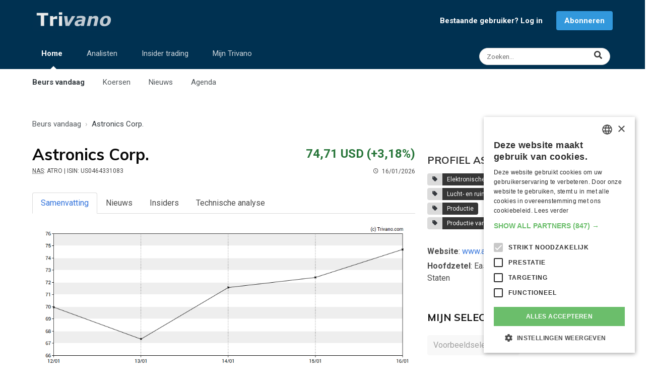

--- FILE ---
content_type: text/html; charset=UTF-8
request_url: https://www.trivano.com/aandeel/astronics-corp.4492.index
body_size: 10170
content:
<!DOCTYPE html>
<html lang="nl" class="has-navbar-fixed-bottom" id="top">
<head>

    <meta charset="UTF-8">
    <meta http-equiv="X-UA-Compatible" content="IE=edge">
    <meta name="viewport" content="width=device-width, initial-scale=1">
    <meta http-equiv="Content-Security-Policy" content="upgrade-insecure-requests">
            <meta name="description" content="Bekijk hier de actuele koers van Astronics Corp. (US0464331083 / ATRO). Lees het meest recente nieuws, bekijk de dividenden en analyseer de grafiek.">
        <title>Astronics Corp. (ATRO): Koers, Nieuws, Dividend en Technische Analyse</title>
    <link rel="shortcut icon" type="image/x-icon" href="/favicon.ico">
    <meta name="theme-color" content="#003151"/>
    <link rel="apple-touch-icon" type="image/png" sizes="144x144" href="/apple-touch-icon.png">
    <link rel="icon" type="image/png" sizes="32x32" href="/favicon-32x32.png">
    <link rel="icon" type="image/png" sizes="16x16" href="/favicon-16x16.png">
    <link rel="manifest" href="/site.webmanifest">
    <link rel="mask-icon" href="/safari-pinned-tab.svg" color="#003151">
    <meta name="apple-mobile-web-app-title" content="Trivano.com">
    <meta name="application-name" content="Trivano.com">
    <meta name="msapplication-TileColor" content="#003151">
    <meta name="twitter:dnt" content="on">
                        <meta property="twitter:card" content="summary">
                    <meta property="twitter:title" content="Astronics Corp. (ATRO): Koers, Nieuws, Dividend en Technische Analyse">
                    <meta property="twitter:url" content="https://www.trivano.com/aandeel/astronics-corp.4492.index">
                    <meta property="twitter:description" content="Bekijk hier de actuele koers van Astronics Corp. (US0464331083 / ATRO). Lees het meest recente nieuws, bekijk de dividenden en analyseer de grafiek.">
                    <meta property="twitter:image" content="https://static.trivano.com/images/logo/logo_400x200.png">
                    <meta property="twitter:site" content="@TrivanoUpdates">
                                    <meta property="og:title" content="Astronics Corp. (ATRO): Koers, Nieuws, Dividend en Technische Analyse">
                    <meta property="og:description" content="Bekijk hier de actuele koers van Astronics Corp. (US0464331083 / ATRO). Lees het meest recente nieuws, bekijk de dividenden en analyseer de grafiek.">
                    <meta property="og:url" content="https://www.trivano.com/aandeel/astronics-corp.4492.index">
                    <meta property="og:type" content="website">
                    <meta property="og:site_name" content="Trivano.com">
                    <meta property="og:image" content="https://static.trivano.com/images/logo/logo_400x200.png">
                    <meta property="og:locale" content="nl_BE">
            
                <link rel="preconnect" href="https://fonts.gstatic.com/" crossorigin>
    <link rel="preconnect" href="https://fonts.googleapis.com/" crossorigin>
    <link rel="preconnect" href="https://static.trivano.com/" crossorigin>
    <link rel="preconnect" href="https://static.trivano.com/">
    <link href="https://fonts.googleapis.com/css?family=Muli:400,700|Lato:400|Open+sans:400,700|Roboto:400,700&display=swap" media="all" rel="stylesheet">
     
        <!-- Google Tag Manager -->
    <script type="c202bc7a18497c24b39b7af0-text/javascript">(function(w,d,s,l,i){w[l]=w[l]||[];w[l].push({'gtm.start':
                new Date().getTime(),event:'gtm.js'});var f=d.getElementsByTagName(s)[0],
            j=d.createElement(s),dl=l!='dataLayer'?'&l='+l:'';j.async=true;j.src=
            'https://www.googletagmanager.com/gtm.js?id='+i+dl;f.parentNode.insertBefore(j,f);
        })(window,document,'script','dataLayer','GTM-PT8QXV');</script>
        <!-- End Google Tag Manager -->
                            <link rel="canonical" href="https://www.trivano.com/aandeel/astronics-corp.4492.index">
    

    <link type="text/css" rel="stylesheet" href="/css/fontawesome.clean.min.css" media="all">
    <link type="text/css" rel="stylesheet" href="/css/materialdesignicons.clean.min.css" media="all">
    <link type="text/css" rel="stylesheet" href="https://static.trivano.com/css/bulma.clean.min.css" media="all">
    <link type="text/css" rel="stylesheet" href="https://static.trivano.com/css/bulma-helpers.clean.min.css" media="all">
    <link type="text/css" rel="stylesheet" href="https://static.trivano.com/css/trivano.css" media="all">

     
        

</head>
<body>
<!-- Google Tag Manager (noscript) -->
<noscript><iframe src="https://www.googletagmanager.com/ns.html?id=GTM-PT8QXV" height="0" width="0" style="display:none;visibility:hidden"></iframe></noscript>
<!-- End Google Tag Manager (noscript) -->
<header>
            <nav id="top-navigation" role="navigation" aria-label="top navigation">
        <div class="container">
            <div class="level is-mobile has-padding-bottom-10-desktop is-bottom-marginless-mobile">
                <div class="level-left has-text-left">
                    <div class="level-item">
                        <a href="/home/"><img src="https://static.trivano.com/images/logo/logo_name_large.png" alt="logo" width="167" height="40"></a>
                    </div>
                </div>

                                    <div class="level-right is-hidden-touch" id="notLoggedInNav">
                        <div class="level-item"><a href="/leden/login" style="font-size:15px;" class="has-text-weight-bold has-margin-right-15">Bestaande gebruiker? Log in</a></div>
                        <div class="level-item"><a href="/abonneren/" class="button is-info" style="font-size:15px; font-weight: bold;">Abonneren</a></div>
                    </div>
                
                <div class="level-right is-flex-mobile is-hidden-desktop">
                    <div class="level-item">
                        <a href="/search/" class="level-item modal-button is-hidden-desktop" data-target="#searchModal" aria-haspopup="true" title="Zoeken">
                        <span class="icon" style="color:rgba(255,255,255,0.8);">
                          <i class="fas fa-search"></i>
                        </span>
                        </a>
                    </div>
                    <div class="level-item">
                        <a role="button" class="navbar-burger" aria-label="menu" aria-expanded="false" data-target="navbar-top">
                            <span aria-hidden="true"></span>
                            <span aria-hidden="true"></span>
                            <span aria-hidden="true"></span>
                        </a>
                    </div>
                </div>

            </div>

            <div class="level is-mobile is-hidden-touch" style="align-items: flex-start;">
                <nav class="level-left navbar-menu" role="navigation" aria-label="main-navigation" id="navbar-top">
                    <ul class="level-item blue-top-navbar-list is-hidden-touch">
                        <li class="blue-top-navbar active-tab">
                            <a href="/home/">Home</a>
                            <span class="ipsNavBar_active__identifier"></span>
                            <ul class="blue-top-navbar-submenu">
                                <li class="submenu-item active-tab"><a href="/home/">Beurs vandaag</a></li>
                                <li class="submenu-item "><a href="/indices/">Koersen</a></li>
                                <li class="submenu-item "><a href="/beursnieuws/">Nieuws</a></li>
                                <li class="submenu-item "><a href="/agenda/">Agenda</a></li>
                            </ul>
                        </li>

                        <li class="blue-top-navbar ">
                            <a href="/analisten/">Analisten</a>
                            <span class="ipsNavBar_active__identifier"></span>
                            <ul class="blue-top-navbar-submenu">
                                <li class="submenu-item "><a href="/analisten/">Analisten vandaag</a></li>
                                <li class="submenu-item "><a href="/analisten/beste-aandelen/">Meest aanbevolen aandelen</a></li>
                                <li class="submenu-item "><a href="/analisten/slechtste-aandelen/">Minst aanbevolen aandelen</a></li>
                                <li class="submenu-item "><a href="/analisten/koersdoelen/">Aandelen met grootste potentieel</a></li>
                            </ul>
                        </li>
                        <li class="blue-top-navbar ">
                            <a href="/insider-trading/">Insider trading</a>
                            <span class="ipsNavBar_active__identifier"></span>
                            <ul class="blue-top-navbar-submenu">
                                <li class="submenu-item "><a href="/insider-trading/">Insiders vandaag</a></li>
                                <li class="submenu-item "><a href="/insider-trading/meest-gekocht/">Meest gekochte aandelen</a></li>
                                <li class="submenu-item "><a href="/insider-trading/meest-verkocht/">Meest verkochte aandelen</a></li>
                            </ul>
                        </li>
                        <li class="blue-top-navbar ">
                            <a href="/mijn/">Mijn Trivano</a>
                            <span class="ipsNavBar_active__identifier"></span>
                            <ul class="blue-top-navbar-submenu">
                                <li class="submenu-item "><a href="/mijn/">Mijn Trivano</a></li>
                                <li class="submenu-item "><a href="/mijn/selectie/">Mijn selecties</a></li>
                                <li class="submenu-item"><a href="/abonneren/">Abonneren</a></li>
                                                            </ul>
                        </li>
                    </ul>
                </nav>
                <div class="level-right has-text-right">
                    <a href="/search/" class="level-item control has-icons-right is-hidden-touch" title="Zoeken">
                        <input class="input is-small has-margin-right-5 modal-button is-rounded" style="width: 260px!important;font-size:.85rem;" data-target="#searchModal" aria-haspopup="true" placeholder="Zoeken...">
                        <span class="icon is-right" style="right:0.9rem;">
                          <i class="fas fa-lg fa-search has-text-dark"></i>
                        </span>
                    </a>
                </div>
            </div>
        </div>

    </nav>
    <nav id="mobile-navigation" class="navbar is-hidden-desktop" role="navigation" aria-label="mobile-navigation">

        <div class="navbar-menu mobile-navigation-menu">
            <div class="navbar-start">

                <a class="navbar-item" href="/home/">
                    <strong>Beurs vandaag</strong>
                </a>


                <a class="navbar-item has-padding-left-35" href="/indices/">
                    Koersen
                </a>
                <a class="navbar-item has-padding-left-35" href="/beursnieuws/">
                    Nieuws
                </a>
                <a class="navbar-item has-padding-left-35" href="/agenda/">
                    Agenda
                </a>
                                <hr class="navbar-divider">

                <a class="navbar-item" href="/analisten/">
                    <strong>Analisten</strong>
                </a>
                <hr class="navbar-divider">
                <a class="navbar-item" href="/insider-trading/">
                    <strong>Insider trading</strong>
                </a>
                <hr class="navbar-divider">

                                    <a class="navbar-item" href="/mijn/">
                        <strong>Mijn Trivano</strong>
                    </a>
                    <a class="navbar-item button is-info has-margin-left-5 has-margin-right-5 has-margin-top-10 has-margin-bottom-10" href="/leden/signup">
                        <strong><i class="mdi mdi-account"></i> Registreren / inloggen</strong>
                    </a>
                            </div>
        </div>
    </nav>
</header>
<aside class="has-text-centered">
    <div class="has-padding-top-15 has-padding-left-15-touch has-padding-right-15-touch has-text-centered">
                


    </div>
</aside>

    <main id="company" class="has-margin-top-20">

        <div class="container">

            <!-- Breadcrumb -->
                <div class="has-padding-top-10 has-padding-bottom-10 has-padding-left-10-touch has-padding-right-10-touch is-top-paddingless-touch is-bottom-paddingless-touch">
        <nav class="breadcrumb" aria-label="breadcrumb" >
            <ol style="text-overflow: ellipsis; overflow:hidden; white-space:nowrap;" itemscope itemtype="http://schema.org/BreadcrumbList">
                                    <li  itemprop="itemListElement" itemscope itemtype="http://schema.org/ListItem">
                        <a href="/home/"  itemprop="item"><span itemprop="name">Beurs vandaag</span><meta itemprop="position" content="1"></a>
                    </li>
                                    <li class="is-active" itemprop="itemListElement" itemscope itemtype="http://schema.org/ListItem">
                        <a href="/aandeel/astronics-corp.4492.index" aria-current="page" itemprop="item"><span itemprop="name">Astronics Corp.</span><meta itemprop="position" content="2"></a>
                    </li>
                            </ol>
        </nav>
    </div>

            <div class="columns is-desktop" id="left-column">
                <div class="column is-two-thirds-desktop is-three-quarters-fullhd">


                    <!-- Quote -->
                    <div class="has-padding-top-15 has-padding-bottom-30">
    <div class="columns is-mobile has-padding-left-10-touch has-padding-right-10-touch">
        <div class="column is-half">
            <h1 class="is-size-3 has-text-weight-bold has-text-black" id="company-name" title="Astronics Corp."><span class="is-hidden-mobile">Astronics Corp. </span><span class="is-hidden-tablet">ATRO </span> </h1>
            <div class="is-size-7"><span class="is-hidden-mobile"><abbr title="Symbool voor Astronics Corp. op NASDAQ">NAS</abbr>: ATRO<span class="quote-header-isin"> | ISIN: US0464331083</span>  &nbsp; </span><span class="quote-header-time-left"><span class="icon"><i class="mdi mdi-clock-outline"></i></span>16/01/2026</span></div>
        </div>
        <div class="column has-text-right">
            <div class="is-size-4 has-text-weight-bold has-text-success" style="line-height:46px;">74,71 USD <span class="quote-header-change">(+3,18%)</span></div>
            <div class="is-size-7">
                <span class="quote-header-change has-text-weight-bold has-text-success">(+3,18%)</span>
                <span class="quote-header-time-right"> &nbsp; <span class="icon"><i class="mdi mdi-clock-outline"></i></span>16/01/2026</span>
            </div>
        </div>
    </div>
</div>

                    <!-- Mobile buttons -->
                    <div class="has-padding-left-15-touch has-padding-bottom-20-touch has-padding-right-15-touch is-hidden-desktop is-flex justify-space-around" id="mobile-buttons">
                        
<button class="button is-warning follw-button is-hidden" title="Toevoegen aan Mijn selectie" data-security-type="sq" data-security-id="4492"><span class="icon is-small"><i class="mdi mdi-plus"></i></span><span>Aandeel volgen</span></button>
<button class="button is-success followed-button is-light is-outlined is-hidden" title="Aandeel niet meer volgen" data-security-type="sq" data-security-id="4492"><span class="icon is-small"><i class="mdi mdi-check"></i></span><span>Aandeel gevolgd</span></button>
                    </div>

                    <!-- Menu with tabs -->
                    <div class="tabs is-boxed has-padding-10-touch has-padding-right-10-touch" id="tabs-menu">
    <ul>
            <li class=" is-active "><a href="/aandeel/astronics-corp.4492.index">Samenvatting</a></li>
            <li class=""><a href="/aandeel/astronics-corp.4492.nieuws">Nieuws</a></li>
            <li class=""><a href="/aandeel/astronics-corp.4492.insiders">Insiders</a></li>
            <li class=""><a href="/aandeel/astronics-corp.4492.grafiek"><span class="is-hidden-mobile">Technische analyse</span><span class="is-hidden-tablet">TA</span></a></li>
        </ul>
</div>

                    <!-- Chart -->
                    <div id="linechart">
                        <img src="/charts/securityChart.php?Type=sq&TickerSymbol=4492&TimeFrame=5d" alt="Grafiek Astronics Corp." class="is-hidden-mobile is-full-width">
                        <img src="/charts/securityChart.php?Type=sq&TickerSymbol=4492&TimeFrame=5d&mobile=1" alt="Grafiek Astronics Corp." class="is-hidden-tablet is-full-width">
                    </div>
                    <div class="tabs is-small is-centered is-toggle " id="chart-tabs">
                        <ul>
                            <li class="change-timeframe" data-timeframe="1d">
                                <a class="flex-column">
                                    <span class="is-hidden-mobile">1 dag</span><span class="is-hidden-tablet">1d</span>
                                    <span class="has-text-success is-quote-change">3,18%</span>
                                </a>
                            </li>
                            <li class="change-timeframe is-active" data-timeframe="5d">
                                <a class="flex-column">
                                    <span class="is-hidden-mobile">1 week</span><span class="is-hidden-tablet">1w</span>
                                    <span class="has-text-success is-quote-change">6,77%</span>
                                </a>
                            </li>
                            <li class="change-timeframe" data-timeframe="1m">
                                <a class="flex-column">
                                    <span class="is-hidden-mobile">1 maand</span><span class="is-hidden-tablet">1m</span>
                                    <span class="has-text-success is-quote-change">43,84%</span>
                                </a>
                            </li>
                            <li class="change-timeframe" data-timeframe="3m">
                                <a class="flex-column">
                                    <span class="is-hidden-mobile">3 maanden</span><span class="is-hidden-tablet">3m</span>
                                    <span class="has-text-success is-quote-change">54,84%</span>
                                </a>
                            </li>
                            <li class="change-timeframe" data-timeframe="6m">
                                <a class="flex-column">
                                    <span class="is-hidden-mobile">6 maanden</span><span class="is-hidden-tablet">6m</span>
                                    <span class="has-text-success is-quote-change">116,17%</span>
                                </a>
                            </li>
                            <li class="change-timeframe" data-timeframe="1y">
                                <a class="flex-column">
                                    <span class="is-hidden-mobile">1 jaar</span><span class="is-hidden-tablet">1j</span>
                                    <span class="has-text-success is-quote-change">330,61%</span>
                                </a>
                            </li>
                            <li class="change-timeframe" data-timeframe="5y">
                                <a class="flex-column">
                                    <span class="is-hidden-mobile">5 jaar</span><span class="is-hidden-tablet">5j</span>
                                    <span class="has-text-success is-quote-change">414,53%</span>
                                </a>
                            </li>
                        </ul>
                    </div>

                    

                    <!-- Analisten -->
                    
                                            <div class="has-padding-top-15 has-padding-left-15-touch has-padding-right-15-touch has-text-centered">
                
</div>
                        <div class="has-margin-bottom-10 has-padding-top-10" style="border-bottom:1px dotted #b5b5b5;"></div>
                        <div class="columns has-padding-left-10-touch has-padding-right-10-touch has-padding-top-10">
                            <div class="column">
                                <h2 class="title is-5 is-uppercase">
                                    <a href="/aandeel/astronics-corp.4492.nieuws" class="has-text-black-bis">Astronics Corp. in het nieuws<i class="mdi mdi-chevron-right"></i></a>
                                </h2>
                            </div>
                            <div class="column is-narrow has-text-right-desktop">
                                <label class="checkbox">
                                    <input type="checkbox" id="press-release-checkbox">
                                    Toon enkel gratis nieuws
                                </label>
                            </div>
                        </div>
                        <div id="articles">

                                     <div data-id="1" class="article columns has-padding-left-10-touch has-padding-right-10-touch" >
            <div class="column">
                <a  class="content has-text-dark" href="/persbericht/great-rock-capital-agents-90-million-term-loan-with-astronics-corporation-437475.html">
                    <h3 class="title is-6 has-margin-bottom-15">
                        <span class="has-text-grey is-size-6">14 februari 2023 &#183; </span>
                        <span class=" is-underlined-on-hover is-size-110-rem">Great Rock Capital Agents $90 Million Term Loan with Astronics Corporation</span>                        <span class="has-text-grey has-padding-left-5 is-size-6"> &#183; Persbericht </span>
                    </h3>
                                    </a>
            </div>
                    </div>
    
                        </div>

                        <div class="columns">
                            <div class="column has-text-centered">
                                <a href="/aandeel/astronics-corp.4492.nieuws">
                                    <button class="button is-info is-outlined is-uppercase is-size-85-rem has-padding-left-30 has-padding-right-30">Meer nieuws <i class="mdi mdi-chevron-right"></i></button>
                                </a>
                            </div>
                        </div>
                    
                </div>
                <div class="column is-one-third-desktop is-one-quarter-fullhd">

                    <div class="has-text-right has-padding-right-20-touch is-hidden-touch is-flex justify-space-around">
                        
<button class="button is-warning follw-button is-hidden" title="Toevoegen aan Mijn selectie" data-security-type="sq" data-security-id="4492"><span class="icon is-small"><i class="mdi mdi-plus"></i></span><span>Aandeel volgen</span></button>
<button class="button is-success followed-button is-light is-outlined is-hidden" title="Aandeel niet meer volgen" data-security-type="sq" data-security-id="4492"><span class="icon is-small"><i class="mdi mdi-check"></i></span><span>Aandeel gevolgd</span></button>
                    </div>

                    <div class="has-padding-top-15 has-padding-left-15-touch has-padding-right-15-touch has-text-centered">
        

</div>

                                        <h2 class="title is-5 is-uppercase has-padding-top-25 has-margin-bottom-15 has-padding-left-10-touch has-padding-right-10-touch">Profiel Astronics Corp.</h2>
                                                                                    <div class="field has-padding-left-10-touch has-padding-right-10-touch has-padding-bottom-10">
                                                        <div class="control has-margin-bottom-5">
                                <a class="tags has-addons" href="/onderwerp/electronic-technology/" title="Elektronische technologie">
                                    <span class="tag"><i class="mdi mdi-tag"></i></span>
                                    <span class="tag is-dark">Elektronische technologie</span>
                                </a>
                            </div>
                                                        <div class="control has-margin-bottom-5">
                                <a class="tags has-addons" href="/onderwerp/aerospace-defense/" title="Lucht- en ruimtevaart en defensie">
                                    <span class="tag"><i class="mdi mdi-tag"></i></span>
                                    <span class="tag is-dark">Lucht- en ruimtevaart en defensie</span>
                                </a>
                            </div>
                                                        <div class="control has-margin-bottom-5">
                                <a class="tags has-addons" href="/onderwerp/manufacturing/" title="Productie">
                                    <span class="tag"><i class="mdi mdi-tag"></i></span>
                                    <span class="tag is-dark">Productie</span>
                                </a>
                            </div>
                                                        <div class="control has-margin-bottom-5">
                                <a class="tags has-addons" href="/onderwerp/small-arms-ammunition-manufacturing/" title="Productie van munitie voor handvuurwapens">
                                    <span class="tag"><i class="mdi mdi-tag"></i></span>
                                    <span class="tag is-dark">Productie van munitie voor handvuurwapens</span>
                                </a>
                            </div>
                                                    </div>
                                        <div class="has-padding-left-10-touch has-padding-right-10-touch" style="clear:left;">
                                                    <p class="has-padding-top-5"><span class="has-text-weight-bold">Website</span>: <a href="https://www.astronics.com/" target="_blank" rel="nofollow noreferrer">www.astronics.com</a></p>
                                                                            <p class="has-padding-top-5"><span class="has-text-weight-bold">Hoofdzetel</span>: East Aurora, New York  <img src="https://static.trivano.com/images/flags/svg/us.svg" alt="vlag" height="20" width="20" class="has-vertical-align-sub has-margin-left-10" loading="lazy"> Verenigde Staten</p>
                                                                                                                                                                                                                                                                    </div>


                                        <div class="has-padding-left-10-touch has-padding-right-10-touch has-margin-top-30">
                        <h2 class="title is-5 is-uppercase has-padding-top-25"><a href="/mijn/selectie/" class="has-text-black-bis">Mijn selecties<i class="mdi mdi-chevron-right"></i></a></h2>
                        <div id="sidebar_watchlist">
    <div class="field is-grouped  has-padding-bottom-20">
        <div class="control">
            <div class="select">
                <select id="watchlist_selector" onchange="if (!window.__cfRLUnblockHandlers) return false; loadWatchlist();" disabled aria-label="Selecteer selectielijst" data-cf-modified-c202bc7a18497c24b39b7af0-="">

                                        <option value="4" >Voorbeeldselectie</option>
                                    </select>
            </div>
        </div>
            </div>

    <div id="watchlist_tiles" class="content ">
        <div class="has-padding-10">
                            <p>Je selectie is nog leeg.</p>
                                    <a class="button is-info" href="/mijn/selectie//">Voeg nu effecten toe</a>
                                    </div>
    </div>
</div>
                    </div>

                </div>
            </div>
        </div>
    </main>

<aside class="has-text-centered has-padding-top-20 has-padding-bottom-15">
    <div class="has-padding-top-15 has-padding-left-15-touch has-padding-right-15-touch has-text-centered">
                
</div>
</aside>
<footer>
    <div class="columns" style="margin-bottom:0; padding-bottom:0; padding-top:4rem;">
        <div class="column is-full" style="padding-left:0; padding-bottom:0;">
            <div id="page-footer">
                <a class="button back-to-top is-success" href="#">Terug naar boven <i class="mdi mdi-chevron-up"></i></a>
                <div class="has-text-centered has-padding-top-30 footer-legal-links">
                    <div class="is-inline-block">Copyright &copy; 2026 <a href="/over-trivano/" rel="nofollow" title="Kom alles te weten over Trivano">Trivano</a></div>
                    <div class="is-inline-block"><a href="/over-trivano/jouw-privacy/" rel="nofollow" title="Zorgen maken over je privacy? Niet nodig!">Jouw privacy</a></div>
                    <div class="is-inline-block" id="csconsentlink">Cookie-instellingen</div>
                    <div class="is-inline-block"><a href="/over-trivano/algemene-voorwaarden/" rel="nofollow" title="Onze en jouw rechten en plichten">Algemene voorwaarden</a></div>
                    <div class="is-inline-block"><a href="/over-trivano/contact-opnemen/" rel="nofollow" title="Vraagje? Contacteer ons!">Contact opnemen met Trivano</a></div>
                </div>
            </div>
        </div>
    </div>

    <nav id="bottom-navigation" class="navbar is-fixed-bottom is-hidden-desktop is-mobile" role="navigation" aria-label="bottom navigation">
        <div class="navbar-menu is-active" id="navbar-bottom">
            <div class="navbar-start">

                <a class="navbar-item is-active" href="/home/">
                        <span class="icon is-flex">
                            <i class="fa fa-2x fa-chart-line"></i>
                        </span>

                    <span class="is-flex">
                            Beurs
                        </span>
                </a>
                <a class="navbar-item " href="/analisten/">
                        <span class="icon is-flex">
                            <i class="fa fa-2x fa-users"></i>
                        </span>
                    <span class="is-flex">
                            Analisten
                        </span>
                </a>
                                <a class="navbar-item " href="/mijn/">
                    <span class="icon is-flex">
                        <i class="fa fa-2x fa-user-circle"></i>
                    </span>
                    <span class="is-flex">
                        Mijn Trivano
                    </span>
                </a>
                                    <a class="navbar-item has-margin-left-5 has-background-warning /*is-hidden-small*/" href="/abonneren/">
                            <span class="icon is-flex">
                                <i class="fa fa-2x fa-user-plus"></i>
                            </span>
                        <span class="is-flex">
                                Abonneren
                            </span>
                    </a>
                            </div>
        </div>
    </nav>
</footer>


<div class="modal" id="searchModal">
    <div class="modal-background"></div>
    <div class="modal-content lightbox-search">
        <div class="container">
            <form method="get" action="/search/index.php" autocomplete="off">
                <div class="control is-expanded has-icons-right">
                    <input class="input input-search-modal is-left-paddingless" name="q" type="text" placeholder="Zoeken naar...">
                    <span class="icon is-large is-right align-items-baseline">
                            <i class="mdi mdi-magnify mdi-36px"></i>
                        </span>
                </div>
            </form>
            <div id="searchResults" class="has-text-light has-margin-top-40 has-padding-left-10"></div>
        </div>
    </div>
    <button class="modal-close is-large" aria-label="close"></button>
</div>

<script src="https://code.jquery.com/jquery-3.6.0.min.js" integrity="sha256-/xUj+3OJU5yExlq6GSYGSHk7tPXikynS7ogEvDej/m4=" crossorigin="anonymous" type="c202bc7a18497c24b39b7af0-text/javascript"></script>
<script src="https://cdn.jsdelivr.net/npm/sweetalert2@10" type="c202bc7a18497c24b39b7af0-text/javascript"></script>
<script type="c202bc7a18497c24b39b7af0-text/javascript">
    $('li.blue-top-navbar').on({
        mouseenter: function(){
            $('li.blue-top-navbar>span.ipsNavBar_active__identifier').css("visibility","hidden");
            $(this).children('span').css("visibility","visible");
        },
        mouseleave: function(){
            $('li.blue-top-navbar>span.ipsNavBar_active__identifier').css("visibility","hidden");
            $('li.blue-top-navbar.active-tab>span.ipsNavBar_active__identifier').css("visibility","visible");
        }
    });

    // Polyfil
    // let $imagesToFit = $('img.homepage-hero,img.homepage-small-hero');
    // objectFitImages($imagesToFit);

    // Back to top
    $('a.back-to-top').click(function () {
        $('html,body').animate({scrollTop: 0}, 800);
        return false;
    });

                            
                                                                                                        
                                                        
    // Modal
    $('.modal-button').on('click',function(event){
        event.preventDefault();
        let $target = $(this).data('target');
        let $html = $('html');

        $($target).addClass('is-active');
        $html.addClass('is-clipped');

        $($target+' .modal-close').on('click', function() {
            $($target).removeClass('is-active');
            $html.removeClass('is-clipped');
        });

        // auto focus on input field
        $('.input-search-modal').focus();

        $(document).keydown(function(e) {
            let code = e.keyCode || e.which;
            if (code == 27) {
                $($target).removeClass('is-active');
                $html.removeClass('is-clipped');
            }
        });
    });



    // Search
    // On event input value change
    let timeout;
    $('.input-search-modal').on('input',
        function() {
            let $query = $(this).val();
            window.clearTimeout(timeout);
            timeout = window.setTimeout(function(){
            fetch('/api/search.php?q=' + encodeURIComponent($query) + '&securities=1&topics=1')
                .then(response => response.json())
                .then(result => buildSearchResults(result));
            },200);
        }
    );

    function buildSearchResults(jsonData){

        let $html = '<div class="columns"><div class="column is-two-thirds is-left-paddingless is-right-paddingless-mobile"><div class="stock-results"><h3 class="title is-5 has-text-light">Effecten</h3><div class="subtitle is-6 has-text-grey has-margin-bottom-15">';
        if (jsonData.symbols.length == 0) {
            $html +='Er zijn geen effecten gevonden.';
        } else if (jsonData.symbols.length == 1) {
            $html +='1 resultaat';
        } else {
            $html += jsonData.symbols.length + ' resultaten';
        }
        if (jsonData.symbols.length == 10) {
            $html +=' • <a href="/search/index.php?q='+jsonData.query+'&start='+(jsonData.start+10)+'" class="has-text-grey-light">Volgende pagina <i class="mdi mdi-chevron-right"></i></a>';
        }

        $html +='</div>';
        for (let i = 0; i < jsonData.symbols.length; i++){
            if (jsonData.symbols[i].type == 'in') {
                $html += '<a href="/indices/' + jsonData.symbols[i].slug + '.' + jsonData.symbols[i].security_id+'.index">';
            } else if (jsonData.symbols[i].type == 'et') {
                $html += '<a href="/tracker/' + jsonData.symbols[i].slug + '.' + jsonData.symbols[i].security_id+'.index">';
            } else if (jsonData.symbols[i].type == 'fx') {
                $html += '<a href="/forex/' + jsonData.symbols[i].slug + '.' + jsonData.symbols[i].security_id+'.index">';
            } else if (jsonData.symbols[i].type == 'cm') {
                $html += '<a href="/grondstoffen/' + jsonData.symbols[i].slug + '.' + jsonData.symbols[i].security_id+'.index">';
            } else if (jsonData.symbols[i].type == 'ir') {
                $html += '<a href="/rentes/' + jsonData.symbols[i].slug + '.' + jsonData.symbols[i].security_id+'.index">';
            } else {
                $html += '<a href="/aandeel/' + jsonData.symbols[i].slug + '.' + jsonData.symbols[i].security_id+'.index">';
            }

            $html += '<div class="tile is-parent is-left-paddingless has-padding-bottom-5 has-padding-top-5"><div class="tile is-child notification watchlist-tile-child ';
            if (jsonData.symbols[i].daily_change >= 0.1) {
                $html += 'is-success';
            } else if (jsonData.symbols[i].daily_change <= -0.1) {
                $html += 'is-danger';
            } else {
                $html += 'is-dark';
            }
            $html += ' is-flex justify-space-between" title="' + jsonData.symbols[i].name + '">';
            $html += '<div class="is-uppercase is-display-block">' + jsonData.symbols[i].name_short;
            if ((jsonData.symbols[i].exchange !== null) && (jsonData.symbols[i].type == 'sq')){
                $html += '<br><span class="is-size-7 is-capitalized">' + jsonData.symbols[i].exchange + ': ' + jsonData.symbols[i].ticker + '</span>';
            } else if (jsonData.symbols[i].type == 'in') {
                $html += '<br><span class="is-size-7 is-capitalized">Index</span>';
            }
            $html += '</div>';
            $html += '<div class="has-text-right">' + jsonData.symbols[i].last_price;
            if (jsonData.symbols[i].currency_iso !== null){
                $html += ' ' + jsonData.symbols[i].currency_iso;
            }
            $html += '<br><span class="is-size-7 is-hidden-touch">' + jsonData.symbols[i].daily_change_formatted + '%</span></div></div></div></a>'
        }

        $html +='</div></div><div class="column is-left-paddingless is-right-paddingless-mobile"><div class="subjects-results">';
        if (jsonData.topics !== null) {
            $html +='<h3 class="title is-5 has-text-light">Onderwerpen</h3>';
            $html +='<div class="subtitle is-6 has-text-grey has-margin-bottom-15">' + jsonData.topics.length + ' resultaten</div>';
            for (let i = 0; i < jsonData.topics.length; i++){
                $html += '<div class="has-margin-bottom-10"><a href="/onderwerp/'+ jsonData.topics[i].tag_slug  +'" class="has-text-light">' + jsonData.topics[i].tag_name +  '</a></div>';
            }
        }
        $html +='</div></div></div>';

        $('#searchModal #searchResults').html($html);

    }

    function htmlEntities(str) {
        return String(str).replace(/&/g, '&amp;').replace(/</g, '&lt;').replace(/>/g, '&gt;').replace(/"/g, '&quot;');
    }

    $(document).on('click','button.follw-button', function(){
        let securityId = $('button.follw-button').data('security-id');
        let securityType = $('button.follw-button').data('security-type');
        let watchlistId = $('#watchlist_selector').children('option:selected').val();

        let url = '/api/addSecurityToWatchlist.php';
        $.ajax({
            url: url,
            type: 'POST',
            data: {
                id: securityId,
                type: securityType,
                watchlist: watchlistId
            },
            beforeSend: function (){
                $('button.follw-button').addClass('is-loading');
            },
            success: function(result){
                if (result == 'Error'){
                    Swal.fire({
                        title: 'Fout',
                                                html: '<p style="text-align:left; padding: .5em 0;">Je hebt het maximum aantal effecten in je selectie bereikt.</p><p style="text-align:left; padding: .5em 0;">Als abonnee van Trivano PLUS kun je tot 100 effecten volgen en ook extra selecties aanmaken, zodat je ook dit effect kunt volgen.<p style="text-align:left; padding: .5em 0;">Wil je nu meer informatie over ons abonnement?</p>',
                                                showCancelButton: true,
                        confirmButtonColor: '#3273dc',
                        confirmButtonText: 'Ja, graag',
                        cancelButtonText: 'Nee, bedankt',
                        icon: 'error',
                        reverseButtons: true,
                    }).then((result) =>{
                        if (result.isConfirmed){
                                                        window.location.href ='/abonneren/';
                                                    }
                    });
                }
                loadWatchlist();
                $('button.follw-button').addClass('is-hidden');
                $('button.follw-button').removeClass('is-loading');
                $('button.followed-button').removeClass('is-hidden');
            }
        })
    });

    $(document).on('click','button.followed-button', function(){
        let securityId = $('button.follw-button').data('security-id');
        let securityType = $('button.follw-button').data('security-type');
        let watchlistId = $('#watchlist_selector').children('option:selected').val();

        let url = '/api/removeSecurityFromWatchlist.php';
        $.ajax({
            url: url,
            type: 'POST',
            data: {
                id: securityId,
                type: securityType,
                watchlist: watchlistId
            },
            beforeSend: function (){
                $('button.followed-button').addClass('is-loading');
            },
            success: function(){
                loadWatchlist();
                $('button.followed-button').addClass('is-hidden');
                $('button.followed-button').removeClass('is-loading');
                $('button.follw-button').removeClass('is-hidden');

            }
        })
    });

    function loadWatchlist(){
        let $watchlistId = $('#watchlist_selector').children('option:selected').val();
        let $url = '/api/loadSidebarWatchlist.php?id='+$watchlistId;

        $.ajax({
            url: $url,
            beforeSend: function(){
                $('#watchlist_tiles').html('<div class="loader-wheel" style="margin: 10px auto;"></div>');
            },
            success: function (result) {
                $("#sidebar_watchlist").replaceWith(result.html);
                if (('localStorage' in window) && window['localStorage'] !== null && ($watchlistId > 0)) {
                    localStorage.setItem('activeWatchlist', $watchlistId);
                }

                            }
        });
    }

    $(document).ready(function() {

        // Check for click events on the navbar burger icon
        $(".navbar-burger").click(function() {

        // Toggle the "is-active" class on both the "navbar-burger" and the "navbar-menu"
        $(".navbar-burger").toggleClass("is-active");
        $(".mobile-navigation-menu").toggleClass("is-active");

        });
        if (('localStorage' in window) && window['localStorage'] !== null) {
            if ('activeWatchlist' in localStorage) {
                $('#watchlist_selector').val(localStorage.getItem('activeWatchlist'));
            }
        }
            loadWatchlist();
    });

    $(document).on('click', '#create-watchlist', function(){
                Swal.fire({
            title: 'Nieuwe selectie aanmaken',
            html: '<p style="text-align:left; padding: .5em 0;">Extra selecties aanmaken is niet mogelijk zonder abonnement op Trivano PLUS.</p><p style="text-align:left; padding: .5em 0;">Wil je nu meer informatie over ons abonnement?</p>',
            showCancelButton: true,
            confirmButtonColor: '#3273dc',
            confirmButtonText: 'Ja, graag',
            cancelButtonText: 'Nee, bedankt',
            icon: 'warning',
            reverseButtons: true,
        }).then((result) =>{
            if (result.isConfirmed){
                window.location.href ='/abonneren/';
            }
        });
            });


    const Toast = Swal.mixin({
        toast: true,
        position: 'top-end',
        showConfirmButton: false,
        timer: 3000,
        timerProgressBar: true,
        didOpen: (toast) => {
            toast.addEventListener('mouseenter', Swal.stopTimer)
            toast.addEventListener('mouseleave', Swal.resumeTimer)
        }
    });
</script>
<script type="c202bc7a18497c24b39b7af0-text/javascript">
    // Chart selector
    $('.change-timeframe').click(function(){
        $('#chart-tabs > ul > li').removeClass("is-active");
        $(this).addClass("is-active");
        let $timeframe = $(this).data("timeframe");
        $('#linechart > img.is-hidden-mobile').attr('src','/charts/securityChart.php?Type=sq&TickerSymbol=4492&TimeFrame='+$timeframe);
        $('#linechart > img.is-hidden-tablet').attr('src','/charts/securityChart.php?Type=sq&TickerSymbol=4492&TimeFrame='+$timeframe+'&mobile=1');
    });

    $('#press-release-checkbox').click(function(){
        let $companyId = 4240;
        let $start = 0;
        let $limit = 10;

       if ($(this).is(':checked')){
           $.ajax({
               url: "/api/newsAndPressreleasesByCompany.php?company="+$companyId+"&start="+$start+"&limit="+$limit+"&freeSourcesOnly=1",
               success: function (result) {
                   $("#articles").html(result);
               }
           });

       } else{
           $.ajax({
               url: "/api/newsAndPressreleasesByCompany.php?company="+$companyId+"&start="+$start+"&limit="+$limit+"&freeSourcesOnly=0",
               success: function (result) {
                   $("#articles").html(result);
               }
           });
       }
    });
</script>
    <script type="application/ld+json">{"@context":"https:\/\/schema.org","@type":"WebPage","inLanguage":"nl","url":"https:\/\/www.trivano.com\/aandeel\/astronics-corp.4492.index","name":"Astronics Corp. (ATRO): Koers, Nieuws, Dividend en Technische Analyse","description":"Bekijk hier de actuele koers van Astronics Corp. (US0464331083 \/ ATRO). Lees het meest recente nieuws, bekijk de dividenden en analyseer de grafiek.","publisher":{"@type":"Organization","name":"Trivano","url":"https:\/\/www.trivano.com\/","logo":{"@type":"ImageObject","url":"https:\/\/static.trivano.com\/images\/logo\/logo_400x200.png","width":400,"height":200},"sameAs":["https:\/\/twitter.com\/TrivanoUpdates"]},"potentialAction":{"@type":"SearchAction","target":{"@type":"EntryPoint","urlTemplate":"https:\/\/www.trivano.com\/search\/?q={search_term_string}"},"query-input":{"type":"PropertyValueSpecification","valueRequired":true,"valueName":"search_term_string"}}}</script>
<script src="/cdn-cgi/scripts/7d0fa10a/cloudflare-static/rocket-loader.min.js" data-cf-settings="c202bc7a18497c24b39b7af0-|49" defer></script><script>(function(){function c(){var b=a.contentDocument||a.contentWindow.document;if(b){var d=b.createElement('script');d.innerHTML="window.__CF$cv$params={r:'9bfc257b1cbfab3f',t:'MTc2ODcxODkwMw=='};var a=document.createElement('script');a.src='/cdn-cgi/challenge-platform/scripts/jsd/main.js';document.getElementsByTagName('head')[0].appendChild(a);";b.getElementsByTagName('head')[0].appendChild(d)}}if(document.body){var a=document.createElement('iframe');a.height=1;a.width=1;a.style.position='absolute';a.style.top=0;a.style.left=0;a.style.border='none';a.style.visibility='hidden';document.body.appendChild(a);if('loading'!==document.readyState)c();else if(window.addEventListener)document.addEventListener('DOMContentLoaded',c);else{var e=document.onreadystatechange||function(){};document.onreadystatechange=function(b){e(b);'loading'!==document.readyState&&(document.onreadystatechange=e,c())}}}})();</script><script defer src="https://static.cloudflareinsights.com/beacon.min.js/vcd15cbe7772f49c399c6a5babf22c1241717689176015" integrity="sha512-ZpsOmlRQV6y907TI0dKBHq9Md29nnaEIPlkf84rnaERnq6zvWvPUqr2ft8M1aS28oN72PdrCzSjY4U6VaAw1EQ==" data-cf-beacon='{"version":"2024.11.0","token":"18a7664863af45e3ba2bcd1bb5831712","r":1,"server_timing":{"name":{"cfCacheStatus":true,"cfEdge":true,"cfExtPri":true,"cfL4":true,"cfOrigin":true,"cfSpeedBrain":true},"location_startswith":null}}' crossorigin="anonymous"></script>
</body>
</html>
<!-- 2026-01-18 07:48:23 -->

--- FILE ---
content_type: application/javascript; charset=UTF-8
request_url: https://www.trivano.com/cdn-cgi/challenge-platform/scripts/jsd/main.js
body_size: 7778
content:
window._cf_chl_opt={AKGCx8:'b'};~function(o6,bR,bL,bh,bW,be,bO,bl,bV,o1){o6=S,function(E,b,oW,o5,o,y){for(oW={E:429,b:432,o:303,y:361,Q:437,U:436,A:454,B:346},o5=S,o=E();!![];)try{if(y=-parseInt(o5(oW.E))/1+parseInt(o5(oW.b))/2*(-parseInt(o5(oW.o))/3)+-parseInt(o5(oW.y))/4+parseInt(o5(oW.Q))/5+parseInt(o5(oW.U))/6+parseInt(o5(oW.A))/7+parseInt(o5(oW.B))/8,y===b)break;else o.push(o.shift())}catch(Q){o.push(o.shift())}}(K,387934),bR=this||self,bL=bR[o6(272)],bh={},bh[o6(455)]='o',bh[o6(336)]='s',bh[o6(393)]='u',bh[o6(385)]='z',bh[o6(434)]='n',bh[o6(283)]='I',bh[o6(348)]='b',bW=bh,bR[o6(486)]=function(E,o,y,Q,y5,y4,y3,oK,U,B,M,X,x,Y,T){if(y5={E:310,b:442,o:360,y:473,Q:293,U:491,A:278,B:458,M:387,X:458,n:463,x:292,Y:276,k:394,T:471,g:395,f:391,c:275,N:295,z:430},y4={E:439,b:440,o:276,y:422,Q:354},y3={E:390,b:310,o:424,y:489,Q:279,U:410,A:425},oK=o6,U={'lINtW':function(g,N){return g!==N},'UCjAt':oK(y5.E),'GeXYr':function(g,N){return g<N},'jUhXn':function(g,N){return g+N},'zGkEG':function(g,N){return N===g},'eRhjq':function(g,N){return g===N},'jKfiD':oK(y5.b),'hbkhI':function(g,N,z){return g(N,z)},'vBCdP':function(g,N){return g+N},'xfrCQ':function(g,N,z){return g(N,z)},'Wormc':function(g,N){return g+N}},U[oK(y5.o)](null,o)||void 0===o)return Q;for(B=ba(o),E[oK(y5.y)][oK(y5.Q)]&&(B=B[oK(y5.U)](E[oK(y5.y)][oK(y5.Q)](o))),B=E[oK(y5.A)][oK(y5.B)]&&E[oK(y5.M)]?E[oK(y5.A)][oK(y5.X)](new E[(oK(y5.M))](B)):function(N,ot,z){for(ot=oK,N[ot(y4.E)](),z=0;U[ot(y4.b)](z,N[ot(y4.o)]);N[z]===N[U[ot(y4.y)](z,1)]?N[ot(y4.Q)](z+1,1):z+=1);return N}(B),M='nAsAaAb'.split('A'),M=M[oK(y5.n)][oK(y5.x)](M),X=0;X<B[oK(y5.Y)];x=B[X],Y=bv(E,o,x),M(Y)?(T='s'===Y&&!E[oK(y5.k)](o[x]),U[oK(y5.T)](U[oK(y5.g)],y+x)?U[oK(y5.f)](A,U[oK(y5.c)](y,x),Y):T||U[oK(y5.N)](A,y+x,o[x])):A(U[oK(y5.z)](y,x),Y),X++);return Q;function A(N,z,y2,oS){if(y2={E:307,b:344},oS=oK,U[oS(y3.E)](oS(y3.b),U[oS(y3.o)]))return null==y?'':Q.g(U,6,function(s,oE){return oE=oS,oE(y2.E)[oE(y2.b)](s)});else Object[oS(y3.y)][oS(y3.Q)][oS(y3.U)](Q,z)||(Q[z]=[]),Q[z][oS(y3.A)](N)}},be=o6(284)[o6(342)](';'),bO=be[o6(463)][o6(292)](be),bR[o6(441)]=function(E,o,yE,yS,ob,y,Q,U,A,B){for(yE={E:485,b:494,o:457,y:276,Q:335,U:323,A:327,B:313,M:425,X:427,n:378},yS={E:381},ob=o6,y={'RmNsF':function(M,X){return M+X},'AMIif':function(M,X){return M(X)},'rvFOe':function(M,X){return M<X},'qRopU':function(M,X){return M===X},'GlqjY':ob(yE.E),'jFqvV':function(M,X){return M(X)}},Q=Object[ob(yE.b)](o),U=0;y[ob(yE.o)](U,Q[ob(yE.y)]);U++)if(y[ob(yE.Q)](ob(yE.E),y[ob(yE.U)])){if(A=Q[U],A==='f'&&(A='N'),E[A]){for(B=0;B<o[Q[U]][ob(yE.y)];-1===E[A][ob(yE.A)](o[Q[U]][B])&&(y[ob(yE.B)](bO,o[Q[U]][B])||E[A][ob(yE.M)]('o.'+o[Q[U]][B])),B++);}else E[A]=o[Q[U]][ob(yE.X)](function(M,oo){return oo=ob,y[oo(yS.E)]('o.',M)})}else y[ob(yE.n)](o,y)},bl=function(ya,yv,yC,yW,yh,yR,oQ,b,o,y,Q){return ya={E:307,b:306,o:420},yv={E:273,b:289,o:483,y:423,Q:417,U:271,A:289,B:308,M:484,X:488,n:425,x:396,Y:289,k:339,T:312,g:353,f:287,c:423,N:451,z:289,j:344,s:344},yC={E:363,b:324,o:276},yW={E:466},yh={E:453,b:276,o:344,y:489,Q:279,U:410,A:489,B:410,M:466,X:483,n:314,x:425,Y:466,k:476,T:425,g:466,f:280,c:470,N:423,z:289,j:314,s:425,F:289,d:413,m:279,P:410,R:297,L:466,h:488,W:314,C:425,v:466,a:414,e:271,O:408,H:470,l:425,V:452,Z:273,J:443,I:443,i:308,D:483,G:416,K0:425,K1:423,K2:451},yR={E:460,b:344},oQ=o6,b={'VBbrJ':oQ(ya.E),'kjRhu':function(U,A){return U<A},'dZRQT':function(U,A){return A==U},'qZeqM':function(U,A){return U-A},'RDDHK':function(U,A){return U<<A},'CLeTN':function(U,A){return U|A},'FNBQV':function(U,A){return U-A},'JPWQQ':function(U,A){return U(A)},'beZqr':function(U,A){return A!==U},'pgfzG':function(U,A){return U>A},'KYUyP':function(U,A){return U<A},'EWkNS':function(U,A){return U<<A},'ZKovf':function(U,A){return A==U},'KolIf':function(U,A){return U<<A},'RAJxD':function(U,A){return U(A)},'PjsZC':function(U,A){return U>A},'mzXDt':function(U,A){return U<<A},'SlKoV':function(U,A){return A&U},'Bmnkn':function(U,A){return U-A},'IyvCY':function(U,A){return A==U},'hftKp':function(U,A){return A==U},'RkgzM':function(U,A){return U!=A},'TxloG':function(U,A){return U==A},'zIYtW':function(U,A){return U(A)},'qrehT':function(U,A){return U!=A},'VbDPQ':function(U,A){return U==A},'aYFYE':function(U,A){return U*A},'NZKJh':function(U,A){return A!=U}},o=String[oQ(ya.b)],y={'h':function(U){return U==null?'':y.g(U,6,function(A,oU){return oU=S,b[oU(yR.E)][oU(yR.b)](A)})},'g':function(U,A,B,oA,M,X,x,Y,T,N,z,j,s,F,P,R,L,W){if(oA=oQ,U==null)return'';for(X={},x={},Y='',T=2,N=3,z=2,j=[],s=0,F=0,P=0;b[oA(yh.E)](P,U[oA(yh.b)]);P+=1)if(R=U[oA(yh.o)](P),Object[oA(yh.y)][oA(yh.Q)][oA(yh.U)](X,R)||(X[R]=N++,x[R]=!0),L=Y+R,Object[oA(yh.y)][oA(yh.Q)][oA(yh.U)](X,L))Y=L;else{if(Object[oA(yh.A)][oA(yh.Q)][oA(yh.B)](x,Y)){if(256>Y[oA(yh.M)](0)){for(M=0;M<z;s<<=1,b[oA(yh.X)](F,b[oA(yh.n)](A,1))?(F=0,j[oA(yh.x)](B(s)),s=0):F++,M++);for(W=Y[oA(yh.Y)](0),M=0;8>M;s=b[oA(yh.k)](s,1)|W&1,F==A-1?(F=0,j[oA(yh.T)](B(s)),s=0):F++,W>>=1,M++);}else{for(W=1,M=0;M<z;s=W|s<<1.77,F==A-1?(F=0,j[oA(yh.T)](B(s)),s=0):F++,W=0,M++);for(W=Y[oA(yh.g)](0),M=0;16>M;s=b[oA(yh.f)](s<<1,1.33&W),F==b[oA(yh.c)](A,1)?(F=0,j[oA(yh.x)](b[oA(yh.N)](B,s)),s=0):F++,W>>=1,M++);}T--,T==0&&(T=Math[oA(yh.z)](2,z),z++),delete x[Y]}else for(W=X[Y],M=0;M<z;s=s<<1.28|1.12&W,F==b[oA(yh.j)](A,1)?(F=0,j[oA(yh.s)](B(s)),s=0):F++,W>>=1,M++);Y=(T--,0==T&&(T=Math[oA(yh.F)](2,z),z++),X[L]=N++,String(R))}if(b[oA(yh.d)]('',Y)){if(Object[oA(yh.A)][oA(yh.m)][oA(yh.P)](x,Y)){if(b[oA(yh.R)](256,Y[oA(yh.L)](0))){for(M=0;b[oA(yh.h)](M,z);s<<=1,F==b[oA(yh.W)](A,1)?(F=0,j[oA(yh.C)](B(s)),s=0):F++,M++);for(W=Y[oA(yh.v)](0),M=0;b[oA(yh.R)](8,M);s=b[oA(yh.f)](b[oA(yh.a)](s,1),1&W),b[oA(yh.e)](F,A-1)?(F=0,j[oA(yh.x)](B(s)),s=0):F++,W>>=1,M++);}else{for(W=1,M=0;M<z;s=b[oA(yh.O)](s,1)|W,F==b[oA(yh.H)](A,1)?(F=0,j[oA(yh.l)](b[oA(yh.V)](B,s)),s=0):F++,W=0,M++);for(W=Y[oA(yh.v)](0),M=0;b[oA(yh.Z)](16,M);s=b[oA(yh.J)](s,1)|1&W,A-1==F?(F=0,j[oA(yh.l)](B(s)),s=0):F++,W>>=1,M++);}T--,T==0&&(T=Math[oA(yh.z)](2,z),z++),delete x[Y]}else for(W=X[Y],M=0;M<z;s=b[oA(yh.I)](s,1)|b[oA(yh.i)](W,1),b[oA(yh.D)](F,A-1)?(F=0,j[oA(yh.T)](B(s)),s=0):F++,W>>=1,M++);T--,0==T&&z++}for(W=2,M=0;M<z;s=s<<1|W&1,F==b[oA(yh.G)](A,1)?(F=0,j[oA(yh.K0)](B(s)),s=0):F++,W>>=1,M++);for(;;)if(s<<=1,A-1==F){j[oA(yh.x)](b[oA(yh.K1)](B,s));break}else F++;return j[oA(yh.K2)]('')},'j':function(U,ow){return ow=oQ,b[ow(yC.E)](null,U)?'':b[ow(yC.b)]('',U)?null:y.i(U[ow(yC.o)],32768,function(A,oB){return oB=ow,U[oB(yW.E)](A)})},'i':function(U,A,B,oM,M,X,x,Y,T,N,z,j,s,F,P,R,W,L){for(oM=oQ,M=[],X=4,x=4,Y=3,T=[],j=B(0),s=A,F=1,N=0;b[oM(yv.E)](3,N);M[N]=N,N+=1);for(P=0,R=Math[oM(yv.b)](2,2),z=1;R!=z;L=j&s,s>>=1,b[oM(yv.o)](0,s)&&(s=A,j=b[oM(yv.y)](B,F++)),P|=(0<L?1:0)*z,z<<=1);switch(P){case 0:for(P=0,R=Math[oM(yv.b)](2,8),z=1;b[oM(yv.Q)](z,R);L=s&j,s>>=1,b[oM(yv.U)](0,s)&&(s=A,j=B(F++)),P|=z*(0<L?1:0),z<<=1);W=b[oM(yv.y)](o,P);break;case 1:for(P=0,R=Math[oM(yv.A)](2,16),z=1;R!=z;L=b[oM(yv.B)](j,s),s>>=1,b[oM(yv.M)](0,s)&&(s=A,j=B(F++)),P|=(b[oM(yv.X)](0,L)?1:0)*z,z<<=1);W=o(P);break;case 2:return''}for(N=M[3]=W,T[oM(yv.n)](W);;){if(F>U)return'';for(P=0,R=Math[oM(yv.A)](2,Y),z=1;z!=R;L=s&j,s>>=1,s==0&&(s=A,j=b[oM(yv.x)](B,F++)),P|=(0<L?1:0)*z,z<<=1);switch(W=P){case 0:for(P=0,R=Math[oM(yv.Y)](2,8),z=1;b[oM(yv.k)](z,R);L=s&j,s>>=1,b[oM(yv.T)](0,s)&&(s=A,j=B(F++)),P|=b[oM(yv.g)](0<L?1:0,z),z<<=1);M[x++]=b[oM(yv.y)](o,P),W=x-1,X--;break;case 1:for(P=0,R=Math[oM(yv.Y)](2,16),z=1;b[oM(yv.f)](z,R);L=s&j,s>>=1,s==0&&(s=A,j=B(F++)),P|=b[oM(yv.g)](0<L?1:0,z),z<<=1);M[x++]=b[oM(yv.c)](o,P),W=x-1,X--;break;case 2:return T[oM(yv.N)]('')}if(X==0&&(X=Math[oM(yv.z)](2,Y),Y++),M[W])W=M[W];else if(x===W)W=N+N[oM(yv.j)](0);else return null;T[oM(yv.n)](W),M[x++]=N+W[oM(yv.s)](0),X--,N=W,0==X&&(X=Math[oM(yv.Y)](2,Y),Y++)}}},Q={},Q[oQ(ya.o)]=y.h,Q}(),bV=null,o1=o0(),o3();function K(Qj){return Qj='pgfzG,style,onload,timeout,/b/ov1/0.476953092274635:1768716878:3h1SNTZd5I4EFD2VFR05iG1tKkfJk7z7OTnU-GAY8J4/,sWnsc,1737777uAscWV,HGLob,AKGCx8,fromCharCode,HSB5Zp3IFnr7cm8ozYiNLk26WtevuVdOyq0Qjl+gRCUfGwKbhsPETJD$X41aMAx-9,SlKoV,SscDr,oYgQL,SSTpq3,VbDPQ,jFqvV,qZeqM,sid,HOxwW,status,now,EWODA,stringify,LRmiB4,onreadystatechange,GlqjY,hftKp,tabIndex,hWzQJ,indexOf,POST,success,BtJBJ,_cf_chl_opt,/jsd/oneshot/d251aa49a8a3/0.476953092274635:1768716878:3h1SNTZd5I4EFD2VFR05iG1tKkfJk7z7OTnU-GAY8J4/,dbgce,removeChild,qRopU,string,function,log,qrehT,readyState,lxqTh,split,Function,charAt,AdeF3,4956064CIuIEG,zDVMe,boolean,OWHUR,catch,enGdv,cloudflare-invisible,aYFYE,splice,ontimeout,rEywx,cVZTH,navigator,ylANI,zGkEG,2101076YCvmox,floor,IyvCY,FSVeg,9|4|3|2|8|1|7|0|10|6|5,diJxT,getPrototypeOf,pkLOA2,FpeJU,clientInformation,api,source,aUjz8,jsd,addEventListener,kxdCa,gEvms,AMIif,TYlZ6,reKod,RmNsF,href,appendChild,pWUFO,symbol,toString,Set,http-code:,OvTtS,lINtW,hbkhI,XMLHttpRequest,undefined,isNaN,jKfiD,zIYtW,location,eAWxh,event,nHKCp,jkNsH,contentWindow,CnwA5,FdDKr,open,[native code],createElement,KolIf,AwbXL,call,DOMContentLoaded,MgUIk,beZqr,EWkNS,mcJrW,Bmnkn,RkgzM,IGOON,fESwY,SGDbLROJkcOB,MWxsa,jUhXn,JPWQQ,UCjAt,push,send,map,ooWXy,113685CUNNqo,Wormc,/cdn-cgi/challenge-platform/h/,2kkzjVA,/invisible/jsd,number,onerror,1812234nvsnoz,3328290bihFuq,GgTGV,sort,GeXYr,rxvNi8,d.cookie,mzXDt,LZrOl,ktzrh,LaLGH,JBxy9,yqWbp,parent,chctx,join,RAJxD,kjRhu,132594WZbgRx,object,GNXcF,rvFOe,from,error,VBbrJ,errorInfoObject,random,includes,YfdMh,iframe,charCodeAt,XjAHG,isArray,display: none,FNBQV,eRhjq,Kexou,Object,xhr-error,__CF$cv$params,RDDHK,fvflc,YNruq,zOxvz,error on cf_chl_props,gSKHk,body,dZRQT,TxloG,VSkwE,pRIb1,XqdDZ,KYUyP,prototype,randomUUID,concat,psXwD,OkUVI,keys,ZKovf,document,PjsZC,OUakN,vBCdP,length,loading,Array,hasOwnProperty,CLeTN,AFuUg,contentDocument,bigint,_cf_chl_opt;JJgc4;PJAn2;kJOnV9;IWJi4;OHeaY1;DqMg0;FKmRv9;LpvFx1;cAdz2;PqBHf2;nFZCC5;ddwW5;pRIb1;rxvNi8;RrrrA2;erHi9,aEAXa,gKSxN,NZKJh,detail,pow,RMfGj,PsYoM,bind,getOwnPropertyNames,postMessage,xfrCQ,dFmqC'.split(','),K=function(){return Qj},K()}function bD(E,Q1,og){return Q1={E:462},og=o6,Math[og(Q1.E)]()<E}function bZ(E,yI,yJ,oX,b,o){yI={E:400,b:337,o:369,y:389,Q:480},yJ={E:456,b:400,o:300,y:355,Q:464,U:316,A:467},oX=o6,b={'GNXcF':oX(yI.E),'YfdMh':function(Q,U){return Q===U},'HOxwW':oX(yI.b),'XjAHG':function(y){return y()},'FpeJU':function(y){return y()},'OvTtS':function(y,Q,U){return y(Q,U)}},o=b[oX(yI.o)](bH),b[oX(yI.y)](bu,o.r,function(y,yZ,on,U){(yZ={E:380,b:300},on=oX,b[on(yJ.E)]!==on(yJ.b))?(U={'reKod':function(A,B){return A(B)}},y[on(yJ.o)]=5e3,Q[on(yJ.y)]=function(ox){ox=on,U[ox(yZ.E)](A,ox(yZ.b))}):(b[on(yJ.Q)](typeof E,b[on(yJ.U)])&&E(y),b[on(yJ.A)](bi))}),o.e&&o2(oX(yI.Q),o.e)}function o3(QN,Qp,Qf,Qg,om,E,b,o,y,Q){if(QN={E:411,b:475,o:286,y:340,Q:277,U:375,A:375,B:291,M:357,X:472,n:304,x:322,Y:322},Qp={E:340,b:277,o:322},Qf={E:445,b:445,o:365,y:342,Q:370,U:358,A:482,B:383,M:325,X:298,n:469,x:482,Y:334,k:402,T:407,g:465,f:296,c:282,N:428},Qg={E:481},om=o6,E={'dFmqC':function(U,A,B,M,X){return U(A,B,M,X)},'YNruq':function(U,A,B){return U(A,B)},'ooWXy':function(U,A){return U(A)},'gKSxN':function(U){return U()},'PsYoM':om(QN.E),'cVZTH':function(U,A){return A!==U}},b=bR[om(QN.b)],!b)return;if(!E[om(QN.o)](br))return;if(o=![],y=function(QT,oq,U,B,M,X,n,x,g){if(QT={E:478},oq=om,U={'gSKHk':function(A,B,M,oP){return oP=S,E[oP(QT.E)](A,B,M)}},oq(Qf.E)!==oq(Qf.b)){for(B=oq(Qf.o)[oq(Qf.y)]('|'),M=0;!![];){switch(B[M++]){case'0':X=X(x,x[oq(Qf.Q)]||x[oq(Qf.U)],'n.',X);continue;case'1':X={};continue;case'2':B[oq(Qf.A)][oq(Qf.B)](g);continue;case'3':g[oq(Qf.M)]='-1';continue;case'4':g[oq(Qf.X)]=oq(Qf.n);continue;case'5':return n={},n.r=X,n.e=null,n;case'6':x[oq(Qf.x)][oq(Qf.Y)](g);continue;case'7':X=M(x,x,'',X);continue;case'8':x=g[oq(Qf.k)];continue;case'9':g=A[oq(Qf.T)](oq(Qf.g));continue;case'10':X=E[oq(Qf.f)](n,x,g[oq(Qf.c)],'d.',X);continue}break}}else if(!o){if(o=!![],!br())return;E[oq(Qf.N)](bZ,function(B,oR){oR=oq,U[oR(Qg.E)](o4,b,B)})}},bL[om(QN.y)]!==om(QN.Q))y();else if(bR[om(QN.U)])bL[om(QN.A)](E[om(QN.B)],y);else if(E[om(QN.M)](om(QN.X),om(QN.n)))Q=bL[om(QN.x)]||function(){},bL[om(QN.Y)]=function(oL){oL=om,Q(),bL[oL(Qp.E)]!==oL(Qp.b)&&(bL[oL(Qp.o)]=Q,y())};else return}function bJ(yi,oY,b,o,y,Q){return yi={E:415,b:434,o:475,y:415},oY=o6,b={},b[oY(yi.E)]=oY(yi.b),o=b,y=bR[oY(yi.o)],!y?null:(Q=y.i,typeof Q!==o[oY(yi.y)]||Q<30)?null:Q}function bH(yb,oy,o,y,Q,U,A,X,n,B){o=(yb={E:434,b:358,o:356,y:407,Q:465,U:298,A:469,B:325,M:482,X:383,n:402,x:333,Y:370,k:493,T:282,g:482,f:334,c:475,N:421},oy=o6,{'MWxsa':oy(yb.E),'dbgce':function(M,X,n,x,Y){return M(X,n,x,Y)},'OkUVI':oy(yb.b)});try{return oy(yb.o)===oy(yb.o)?(y=bL[oy(yb.y)](oy(yb.Q)),y[oy(yb.U)]=oy(yb.A),y[oy(yb.B)]='-1',bL[oy(yb.M)][oy(yb.X)](y),Q=y[oy(yb.n)],U={},U=o[oy(yb.x)](pRIb1,Q,Q,'',U),U=pRIb1(Q,Q[oy(yb.Y)]||Q[o[oy(yb.k)]],'n.',U),U=pRIb1(Q,y[oy(yb.T)],'d.',U),bL[oy(yb.g)][oy(yb.f)](y),A={},A.r=U,A.e=null,A):(X=B[oy(yb.c)],!X?null:(n=X.i,typeof n!==o[oy(yb.N)]||n<30)?null:n)}catch(X){return B={},B.r={},B.e=X,B}}function S(E,t,b,o){return E=E-271,b=K(),o=b[E],o}function bI(){return bJ()!==null}function bv(o,y,Q,oV,o8,U,A,B,M){A=(oV={E:492,b:326,o:487,y:337,Q:281,U:347,A:455,B:350,M:278,X:468,n:278,x:337},o8=o6,U={},U[o8(oV.E)]=function(X,n){return X==n},U[o8(oV.b)]=function(X,n){return n==X},U[o8(oV.o)]=o8(oV.y),U[o8(oV.Q)]=function(X,n){return X===n},U[o8(oV.U)]=function(X,n){return X==n},U);try{B=y[Q]}catch(X){return'i'}if(A[o8(oV.E)](null,B))return void 0===B?'u':'x';if(A[o8(oV.b)](o8(oV.A),typeof B))try{if(A[o8(oV.o)]==typeof B[o8(oV.B)])return B[o8(oV.B)](function(){}),'p'}catch(n){}return o[o8(oV.M)][o8(oV.X)](B)?'a':A[o8(oV.Q)](B,o[o8(oV.n)])?'D':B===!0?'T':!1===B?'F':(M=typeof B,A[o8(oV.U)](o8(oV.x),M)?bC(o,B)?'N':'f':bW[M]||'?')}function bG(Q2,of,E){return Q2={E:475,b:362},of=o6,E=bR[of(Q2.E)],Math[of(Q2.b)](+atob(E.t))}function bu(E,b,QU,QQ,Qb,Qt,op,o,y,Q,U){QU={E:300,b:290,o:474,y:332,Q:475,U:338,A:331,B:392,M:405,X:328,n:431,x:331,Y:305,k:409,T:371,g:300,f:355,c:299,N:435,z:397,j:397,s:382,F:382,d:426,m:420,P:320},QQ={E:479,b:302,o:322,y:322,Q:309},Qb={E:285,b:317,o:477,y:364,Q:337,U:404,A:329,B:401,M:388,X:317},Qt={E:376,b:418,o:425,y:398,Q:466,U:341,A:366,B:446,M:425,X:398,n:330},op=o6,o={'eAWxh':function(A,B){return A(B)},'lxqTh':function(A,B){return A>B},'diJxT':function(A,B){return B&A},'LaLGH':function(A,B){return A-B},'BtJBJ':op(QU.E),'FdDKr':function(A){return A()},'aEAXa':function(A,B){return A>=B},'fvflc':function(A,B){return A<B},'FSVeg':op(QU.b),'jkNsH':function(A,B){return A(B)},'SscDr':op(QU.o),'AwbXL':op(QU.y)},y=bR[op(QU.Q)],console[op(QU.U)](bR[op(QU.A)]),Q=new bR[(op(QU.B))](),Q[op(QU.M)](op(QU.X),op(QU.n)+bR[op(QU.x)][op(QU.Y)]+o[op(QU.k)]+y.r),y[op(QU.T)]&&(Q[op(QU.g)]=5e3,Q[op(QU.f)]=function(oN){if(oN=op,oN(Qt.E)===oN(Qt.b)){for(O=1,H=0;l<V;J=I<<1.33|i,G-1==D?(K0=0,K1[oN(Qt.o)](o[oN(Qt.y)](K2,K3)),K4=0):K5++,K6=0,Z++);for(K7=K8[oN(Qt.Q)](0),K9=0;o[oN(Qt.U)](16,KK);KE=Kt<<1.12|o[oN(Qt.A)](Kb,1),Ko==o[oN(Qt.B)](Ky,1)?(KQ=0,KU[oN(Qt.M)](o[oN(Qt.X)](KA,Kw)),KB=0):KM++,KX>>=1,KS++);}else b(o[oN(Qt.n)])}),Q[op(QU.c)]=function(oz){oz=op,o[oz(Qb.E)](Q[oz(Qb.b)],200)&&o[oz(Qb.o)](Q[oz(Qb.b)],300)?o[oz(Qb.y)]!==o[oz(Qb.y)]?(typeof Q===oz(Qb.Q)&&M(X),o[oz(Qb.U)](B)):b(oz(Qb.A)):o[oz(Qb.B)](b,oz(Qb.M)+Q[oz(Qb.X)])},Q[op(QU.N)]=function(Qy,oj,B){(Qy={E:340,b:277,o:322},oj=op,oj(QQ.E)===oj(QQ.b))?(B=U[oj(QQ.o)]||function(){},A[oj(QQ.y)]=function(os){os=oj,B(),B[os(Qy.E)]!==os(Qy.b)&&(k[os(Qy.o)]=B,T())}):b(o[oj(QQ.Q)])},U={'t':bG(),'lhr':bL[op(QU.z)]&&bL[op(QU.j)][op(QU.s)]?bL[op(QU.j)][op(QU.F)]:'','api':y[op(QU.T)]?!![]:![],'c':bI(),'payload':E},Q[op(QU.d)](bl[op(QU.m)](JSON[op(QU.P)](U)))}function ba(E,oZ,o9,o){for(oZ={E:491,b:494,o:367},o9=o6,o=[];E!==null;o=o[o9(oZ.E)](Object[o9(oZ.b)](E)),E=Object[o9(oZ.o)](E));return o}function br(Q4,oc,b,o,y,Q,U){return Q4={E:384,b:362,o:318,y:384},oc=o6,b={},b[oc(Q4.E)]=function(A,B){return A-B},o=b,y=3600,Q=bG(),U=Math[oc(Q4.b)](Date[oc(Q4.o)]()/1e3),o[oc(Q4.y)](U,Q)>y?![]:!![]}function o4(y,Q,Qz,oh,U,A,B,M){if(Qz={E:412,b:329,o:371,y:372,Q:352,U:315,A:399,B:449,M:294,X:372,n:399,x:459,Y:288,k:294},oh=o6,U={},U[oh(Qz.E)]=oh(Qz.b),A=U,!y[oh(Qz.o)])return;Q===A[oh(Qz.E)]?(B={},B[oh(Qz.y)]=oh(Qz.Q),B[oh(Qz.U)]=y.r,B[oh(Qz.A)]=oh(Qz.b),bR[oh(Qz.B)][oh(Qz.M)](B,'*')):(M={},M[oh(Qz.X)]=oh(Qz.Q),M[oh(Qz.U)]=y.r,M[oh(Qz.n)]=oh(Qz.x),M[oh(Qz.Y)]=Q,bR[oh(Qz.B)][oh(Qz.k)](M,'*'))}function o2(Q,U,QM,od,A,B,M,X,n,x,Y,k,T,g){if(QM={E:274,b:444,o:431,y:419,Q:301,U:351,A:433,B:345,M:379,X:475,n:274,x:331,Y:305,k:419,T:351,g:392,f:405,c:328,N:300,z:355,j:403,s:331,F:403,d:311,m:331,P:311,R:321,L:368,h:373,W:447,C:461,v:450,a:372,e:374,O:426,H:420},od=o6,A={},A[od(QM.E)]=function(f,c){return f+c},A[od(QM.b)]=od(QM.o),A[od(QM.y)]=od(QM.Q),A[od(QM.U)]=od(QM.A),B=A,!bD(0))return![];X=(M={},M[od(QM.B)]=Q,M[od(QM.M)]=U,M);try{n=bR[od(QM.X)],x=B[od(QM.n)](B[od(QM.b)],bR[od(QM.x)][od(QM.Y)])+B[od(QM.k)]+n.r+B[od(QM.T)],Y=new bR[(od(QM.g))](),Y[od(QM.f)](od(QM.c),x),Y[od(QM.N)]=2500,Y[od(QM.z)]=function(){},k={},k[od(QM.j)]=bR[od(QM.s)][od(QM.F)],k[od(QM.d)]=bR[od(QM.m)][od(QM.P)],k[od(QM.R)]=bR[od(QM.x)][od(QM.R)],k[od(QM.L)]=bR[od(QM.s)][od(QM.h)],k[od(QM.W)]=o1,T=k,g={},g[od(QM.C)]=X,g[od(QM.v)]=T,g[od(QM.a)]=od(QM.e),Y[od(QM.O)](bl[od(QM.H)](g))}catch(f){}}function bC(o,y,ov,o7,Q,U){return ov={E:448,b:349,o:406,y:448,Q:343,U:489,A:386,B:410,M:327,X:349},o7=o6,Q={},Q[o7(ov.E)]=function(A,B){return A instanceof B},Q[o7(ov.b)]=o7(ov.o),U=Q,U[o7(ov.y)](y,o[o7(ov.Q)])&&0<o[o7(ov.Q)][o7(ov.U)][o7(ov.A)][o7(ov.B)](y)[o7(ov.M)](U[o7(ov.X)])}function o0(QA,oF){return QA={E:490,b:490},oF=o6,crypto&&crypto[oF(QA.E)]?crypto[oF(QA.b)]():''}function bi(Q0,yu,ok,E,b){if(Q0={E:377},yu={E:319,b:438,o:359,y:489,Q:279,U:410,A:425},ok=o6,E={'ylANI':function(o){return o()},'gEvms':function(o,Q){return o===Q}},b=bJ(),E[ok(Q0.E)](b,null))return;bV=(bV&&clearTimeout(bV),setTimeout(function(oT){oT=ok,oT(yu.E)!==oT(yu.b)?E[oT(yu.o)](bZ):(M[oT(yu.y)][oT(yu.Q)][oT(yu.U)](X,n)||(x[Y]=[]),k[T][oT(yu.A)](g))},1e3*b))}}()